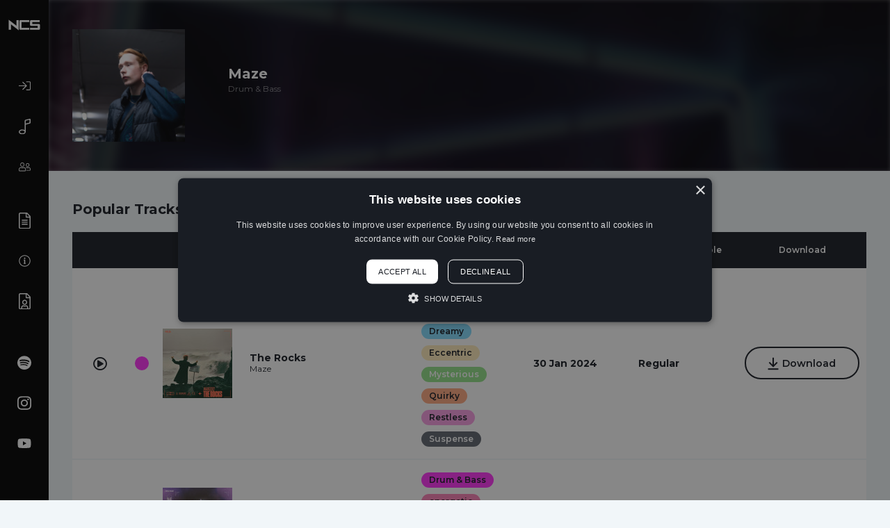

--- FILE ---
content_type: text/html; charset=UTF-8
request_url: https://ncs.io/artist/938/maze
body_size: 5693
content:
<!DOCTYPE html>
<html lang="en">
<head>
<title>Maze | NCS (NoCopyrightSounds)</title>
<meta charset="utf-8">
<meta name="viewport" content="width=device-width, initial-scale=1.0">
<link rel="stylesheet" href="/static/web/css/style.css?_m=1714543566">
<link rel="icon" type="image/png" href="/favicon.png?_m=1597301782">

<!-- HTML5 Shim and Respond.js IE8 support of HTML5 elements and media queries -->
<!-- WARNING: Respond.js doesn't work if you view the page via file:// -->
<!--[if lt IE 9]>
<script src="https://oss.maxcdn.com/libs/html5shiv/3.7.0/html5shiv.js"></script>
<script src="https://oss.maxcdn.com/libs/respond.js/1.3.0/respond.min.js"></script>
<![endif]-->

<meta name="description" content="">

<link rel="canonical" href="https://ncs.io/artist/938/maze">

<meta property="og:title" content="Maze | NCS (NoCopyrightSounds)">
<meta property="og:description" content="">
<meta property="og:type" content="music.musician">
<meta property="og:url" content="https://ncs.io/artist/938/maze">
<meta property="og:site_name" content="NCS">

<meta name="twitter:card" content="summary">
<meta name="twitter:site" content="@ncsounds">
<meta name="twitter:title" content="Maze | NCS (NoCopyrightSounds)">
<meta name="twitter:url" content="https://ncs.io/artist/938/maze">
<meta name="twitter:description" content="">

    <meta property="og:image" content="https://ncsmusic.s3.eu-west-1.amazonaws.com/artists/000/000/938/1000x0/1685542555_qr6hFTB0v9_A.jpg">
    <meta name="twitter:image" content="https://ncsmusic.s3.eu-west-1.amazonaws.com/artists/000/000/938/1000x0/1685542555_qr6hFTB0v9_A.jpg">
    <meta name="twitter:image:alt" content="NCS">



<script type="application/ld+json">
{
  "@context": "https://schema.org",
  "@type": "Organization",
  "name": "NCS",
  "url": "https://ncs.io",
  "logo": "https://ncs.io/static/web/images/logo-og.png?_m=0",
  "contactPoint": {
    "@type": "ContactPoint",
    "contactType": "Customer Support",
    "email": "darren+f1@netdreams.co.uk"
  },
  "sameAs": [
    "https://www.facebook.com/NoCopyrightSounds","https://twitter.com/ncsounds","https://www.instagram.com/nocopyrightsounds/"
  ]
}
</script>

<script type="text/javascript" charset="UTF-8" src="//cdn.cookie-script.com/s/c10e1f2edc838f285e86ebbe378aff3a.js"></script>

<!-- Google Tag Manager -->
<script>(function(w,d,s,l,i){w[l]=w[l]||[];w[l].push({'gtm.start':
new Date().getTime(),event:'gtm.js'});var f=d.getElementsByTagName(s)[0],
j=d.createElement(s),dl=l!='dataLayer'?'&l='+l:'';j.async=true;j.src=
'https://www.googletagmanager.com/gtm.js?id='+i+dl;f.parentNode.insertBefore(j,f);
})(window,document,'script','dataLayer','GTM-5PHGGZG');</script>
<!-- End Google Tag Manager -->

</head>
<body><!-- Google Tag Manager (noscript) -->
<noscript><iframe src="https://www.googletagmanager.com/ns.html?id=GTM-5PHGGZG"
height="0" width="0" style="display:none;visibility:hidden"></iframe></noscript>
<!-- End Google Tag Manager (noscript) -->
<header class="clearfix">
    <a href="/" class="logo">
        <img src="/static/web/img/logo.png?_m=1597301782" alt="NCS">
    </a>
    <a class="menu-btn">
        <span></span>
        <span></span>
        <span></span>
        <span></span>
    </a>
    <nav>
        <ul>
                            <li>
                    <a class="panel-btn" data-panel="#login">
                        <img src="/static/web/img/svg/sign-in.svg?_m=1597828013" alt="Log In">
                        <p>Log In</p>
                    </a>
                </li>
            
            <li>
                <a href="/">
                    <img src="/static/web/img/svg/music-alt.svg?_m=1597828013" alt="Music Library">
                    <p>Music Library</p>
                </a>
            </li>
            <li>
                <a href="/artists">
                    <img src="/static/web/img/svg/user-friends.svg?_m=1597828013" alt="Artists">
                    <p>Artists</p>
                </a>
            </li>
            

            
        </ul>
        <ul>
            <li>
                <a href="/usage-policy">
                    <img src="/static/web/img/svg/file-alt.svg?_m=1597828013" alt="Usage Policy">
                    <p>Usage Policy</p>
                </a>
            </li>
            <li>
                <a href="/about">
                    <img src="/static/web/img/svg/info-circle.svg?_m=1597828013" alt="About">
                    <p>About</p>
                </a>
            </li>
            <li>
                <a href="/contact">
                    <img src="/static/web/img/svg/file-user.svg?_m=1597828013" alt="Contact">
                    <p>Contact</p>
                </a>
            </li>

                                        <li style="margin-top:7vh;"><a href="https://ncs.lnk.to/SpotfiyPlaylistWE" target="_blank"> <img src="https://ncsmusic.s3.eu-west-1.amazonaws.com/social-links/000/000/001/1691764744_1qszULdYbm_spotify.svg" class="social" alt="Spotify"> <p>Spotify</p></a></li>
                                                                    <li><a href="https://www.instagram.com/nocopyrightsounds/" target="_blank"> <img src="https://ncsmusic.s3.eu-west-1.amazonaws.com/social-links/000/000/004/1691765545_zUsDyv3fjp_instagram.svg" class="social" alt="Instagram"> <p>Instagram</p></a></li>
                                            <li><a href="https://www.youtube.com/nocopyrightsounds" target="_blank"> <img src="https://ncsmusic.s3.eu-west-1.amazonaws.com/social-links/000/000/005/1691765587_3jQGCufgfS_youtube.svg" class="social" alt="YouTube"> <p>YouTube</p></a></li>
                                                
        </ul>
        <div class="logo-id" style="opacity:0.3">
            <a href="https://www.netdreams.co.uk/" target="_blank" class="id-text">Web Agency</a>
        </div>
    </nav>
</header>
<div class="panel" id="login">
    <div class="inner">
    <h3>Log In <a class="panel-close"><i class="far fa-times-circle"></i></a></h3>
    <hr>
        <a style="margin-bottom: 6px" href="/facebook/auth/login" class="btn fb white-btn"><i class="facebook "></i> Log in with Facebook</a>
        <a style="margin-bottom: 6px" href="/google/auth/login" class="btn fb white-btn"><i class="google"></i> Log in with Google</a>
        <a href="/spotify/auth/login" class="btn fb white-btn"><i class="spotify"></i> Log in with Spotify</a>
        <hr>
    <form class="clearfix" method="post" action="/log-in">
    <div class="clearfix">

    
    <fieldset>
    <label>Email</label>
    <input type="email" name="email">
    </fieldset>
    <fieldset >
    <label>Password</label>
    <input type="password" name="password">
    </fieldset>
    </div>
    <a class="forgot panel-btn" data-panel="#forgot">Forgot Password?</a>
    &nbsp;&nbsp;&nbsp;
    <a class="forgot panel-btn" data-panel="#signup">Sign Up</a>
    <input type="submit" value="Log In" class="btn black-full">
    <input type="hidden" name="_token" value="4UcjKLCp1HTItjfjToEoa7yQM53JspbnfwFJtkdL">    </form>
    </div>
    </div>

    <div class="panel" id="forgot">
    <div class="inner">
    <h3>Forgot Password <a class="panel-close"><i class="far fa-times-circle"></i></a></h3>
    <hr>
    <form class="clearfix" method="post" action="/forgot-password">
    <div class="clearfix">

    
    <fieldset style="margin-bottom: 20px">
    <p>Enter your email address below. If an account exists, we will email you password reset instructions.</p>
    </fieldset>
    <fieldset>
    <label>Email Address</label>
    <input name="email" type="email" value="" required>
    </fieldset>
    </div>
    <input type="submit" value="Submit" class="btn black-full">
    <input type="hidden" name="_token" value="4UcjKLCp1HTItjfjToEoa7yQM53JspbnfwFJtkdL">    </form>
    </div>
    </div>

    <div class="panel" id="forgot-reset">
    <div class="inner">
    <h3>Reset Password <a class="panel-close"><i class="far fa-times-circle"></i></a></h3>
    <hr>
    <form class="clearfix" method="post" action="/forgot-password/reset">
    <div class="clearfix">

    
    <fieldset style="margin-bottom: 20px">
    <p>Please enter and confirm your new password below. Passwords need to be at least 6 characters long.</p>
    </fieldset>
    <fieldset >
    <label>New Password</label>
    <input name="password" type="password" required>
    </fieldset>
    <fieldset >
    <label>Confirm New Password</label>
    <input name="password_confirmation" type="password" required>
    </fieldset>
    </div>
    <input type="submit" value="Submit" class="btn black-full">
    <input type="hidden" name="token" value="">
    <input type="hidden" name="_token" value="4UcjKLCp1HTItjfjToEoa7yQM53JspbnfwFJtkdL">    </form>
    </div>
    </div>

    <div class="panel" id="signup">
<div class="inner">
<h3>Sign Up <a class="panel-close"><i class="far fa-times-circle"></i></a></h3>
<hr>

    <a href="/facebook/auth/register" class="btn fb white-btn" style="margin-bottom: 6px"><i class="facebook"></i> Sign up with Facebook</a>
    <a href="/google/auth/register" class="btn fb white-btn" style="margin-bottom: 6px"><i class="google"></i> Sign up with Google</a>
    <a href="/spotify/auth/register" class="btn fb white-btn"><i class="spotify"></i> Sign up with Spotify</a>

<hr>
<form class="clearfix" method="post" action="#">
<div class="clearfix">


</div>
<p>By signing up, you agree to the <a href="/usage-policy/terms" style="color:inherit;text-decoration:underline;" target="_blank">terms &amp; conditions</a> and <a href="/privacy" style="color:inherit;text-decoration:underline;" target="_blank">privacy policy</a> of this website.</p>
<p>Already a member? Please <a class="forgot panel-btn" style="color:inherit;text-decoration:underline;" data-panel="#login">log in</a>.</p>
</form>
</div>
</div>


<div class="panel" id="download"></div>

<main>
<article class="module details">
    <div class="bg" style="background-image: url('/static/web/img/artist-cover-image-placeholder.jpg?_m=1597301782')">
        <div class="tint" style="background: rgba(0,0,0,0)"></div>
    </div>
    <div class="container-fluid">
        <div class="row align-items-center">
            <div class="col-lg-2">
                <div class="inner">
                    <div class="img" style="background-image: url('https://ncsmusic.s3.eu-west-1.amazonaws.com/artists/000/000/938/325x325/1685542555_qr6hFTB0v9_A.jpg')">
                        <div class="tint" style="background: rgba(0,0,0,0)"></div>
                    </div>
                </div>
            </div>
            <div class="col-lg-6">
                <div class="info">
                    <h5>Maze</h5>
                    <span class="tags">Drum &amp; Bass</span>
                    <p></p>
                </div>
            </div>
        </div>
    </div>
</article>
<article class="module table">
    <div class="container-fluid table-responsive">
    <h5>Popular Tracks</h5>
    <table>
    <thead>
    <tr>
    <th style="width:80px;"></th>
    <th style="width:40px;"></th>
    <th style="width:74px;"></th>
    <th style="width:25%;">Title</th>
    <th style="width:15%;">Genres &amp; Moods</th>
    <th style="width:15%;">Release Date</th>
    <th style="width:15%;">Versions Available</th>
    <th style="width:15%;">Download</th>
    </tr>
    </thead>
    <tbody>

            <tr>
    <td style="width:80px;"><a class="player-play" data-url="https://ncsmusic.s3.eu-west-1.amazonaws.com/tracks/000/001/622/the-rocks-1706576734-0wGECJC1Iw.mp3" data-artist="<a href='/artist/938/maze' style='color:#191d24;'>Maze</a>" data-artistraw="Maze" data-track="The Rocks" data-cover="https://ncsmusic.s3.eu-west-1.amazonaws.com/tracks/000/001/622/100x100/1706609158_nIbDbGiBJY_final.jpg" data-preview="0" data-tid="f59d6934-5968-410b-9603-d5c3e339d8da" data-versions="Regular" data-genre="Drum & Bass"><i class="far fa-play-circle"></i></a></td>
    <td style="width:40px;"><span class="genre" style="background:#ff32f7" title="Drum &amp; Bass"></span></td>
    <td style="width:74px;"><a href="/TheRocks">

            <img src="https://ncsmusic.s3.eu-west-1.amazonaws.com/tracks/000/001/622/100x100/1706609158_nIbDbGiBJY_final.jpg" alt="The Rocks">
    
    </a></td>
    <td style="width:25%;">
        <a href="/TheRocks">
            <p>The Rocks</p>
        </a>
        <span>Maze</span>
    </td>

    
    <td style="width:15%;">

                        <a class="tag" style="background-color:#ff32f7;color:#191d24" href="/music-search?genre=3">Drum & Bass</a><a class="tag" style="background-color:#c2ecfe;color:#191d24" href="/music-search?mood=26">Chasing</a><a class="tag" style="background-color:#333333" href="/music-search?mood=2">Dark</a><a class="tag" style="background-color:#82dafd;color:#191d24" href="/music-search?mood=3">Dreamy</a><a class="tag" style="background-color:#ffebba;color:#191d24" href="/music-search?mood=27">Eccentric</a><a class="tag" style="background-color:#93E088" href="/music-search?mood=14">Mysterious</a><a class="tag" style="background-color:#FFA981;color:#191d24" href="/music-search?mood=16">Quirky</a><a class="tag" style="background-color:#F99DE2;color:#191d24" href="/music-search?mood=18">Restless</a><a class="tag" style="background-color:#616670" href="/music-search?mood=23">Suspense</a>
            
    </td>
    <td style="width:15%;">30 Jan 2024</td>

            <td style="width:15%;">Regular</td>
        <td style="width:15%;"><a class="panel-btn btn black" data-panel="#download" data-tid="f59d6934-5968-410b-9603-d5c3e339d8da"><i class="far fa-arrow-to-bottom"></i>Download</a></td>
    </tr>
            <tr>
    <td style="width:80px;"><a class="player-play" data-url="https://ncsmusic.s3.eu-west-1.amazonaws.com/tracks/000/001/450/everything-will-be-okay-1687478451-woY6b3qLJh.mp3" data-artist="<a href='/artist/938/maze' style='color:#191d24;'>Maze</a>, <a href='/artist/939/trinist' style='color:#191d24;'>Trinist</a>" data-artistraw="Maze, Trinist" data-track="Everything Will Be Okay." data-cover="https://ncsmusic.s3.eu-west-1.amazonaws.com/tracks/000/001/450/100x100/everything-will-be-okay-1687478449-MlryvzEUmt.jpg" data-preview="50" data-tid="4f00ebab-522c-4f8f-9dab-518332000cef" data-versions="Regular" data-genre="Drum & Bass"><i class="far fa-play-circle"></i></a></td>
    <td style="width:40px;"><span class="genre" style="background:#ff32f7" title="Drum &amp; Bass"></span></td>
    <td style="width:74px;"><a href="/EWBO">

            <img src="https://ncsmusic.s3.eu-west-1.amazonaws.com/tracks/000/001/450/100x100/everything-will-be-okay-1687478449-MlryvzEUmt.jpg" alt="Everything Will Be Okay.">
    
    </a></td>
    <td style="width:25%;">
        <a href="/EWBO">
            <p>Everything Will Be Okay.</p>
        </a>
        <span>Maze, Trinist</span>
    </td>

    
    <td style="width:15%;">

                        <a class="tag" style="background-color:#ff32f7;color:#191d24" href="/music-search?genre=3">Drum & Bass</a><a class="tag" style="background-color:#fd80b6;color:#191d24" href="/music-search?mood=6">energetic</a><a class="tag" style="background-color:#ffd4e0;color:#191d24" href="/music-search?mood=4">Epic</a><a class="tag" style="background-color:#FFEAB6;color:#191d24" href="/music-search?mood=5">Euphoric</a><a class="tag" style="background-color:#EDE2FE;color:#191d24" href="/music-search?mood=9">Glamorous</a>
            
    </td>
    <td style="width:15%;">23 Jun 2023</td>

            <td style="width:15%;">Regular</td>
        <td style="width:15%;"><a class="panel-btn btn black" data-panel="#download" data-tid="4f00ebab-522c-4f8f-9dab-518332000cef"><i class="far fa-arrow-to-bottom"></i>Download</a></td>
    </tr>
            <tr>
    <td style="width:80px;"><a class="player-play" data-url="https://ncsmusic.s3.eu-west-1.amazonaws.com/tracks/000/001/452/lachrymose-1687478456-PS9W1K5CNp.mp3" data-artist="<a href='/artist/938/maze' style='color:#191d24;'>Maze</a>, <a href='/artist/939/trinist' style='color:#191d24;'>Trinist</a>" data-artistraw="Maze, Trinist" data-track="Lachrymose" data-cover="https://ncsmusic.s3.eu-west-1.amazonaws.com/tracks/000/001/452/100x100/lachrymose-1687478454-uVB3yN0PAH.jpg" data-preview="44" data-tid="bc76e0eb-a24d-4018-ada6-5713c387e90e" data-versions="Regular" data-genre="Drum & Bass"><i class="far fa-play-circle"></i></a></td>
    <td style="width:40px;"><span class="genre" style="background:#ff32f7" title="Drum &amp; Bass"></span></td>
    <td style="width:74px;"><a href="/lachrymose">

            <img src="https://ncsmusic.s3.eu-west-1.amazonaws.com/tracks/000/001/452/100x100/lachrymose-1687478454-uVB3yN0PAH.jpg" alt="Lachrymose">
    
    </a></td>
    <td style="width:25%;">
        <a href="/lachrymose">
            <p>Lachrymose</p>
        </a>
        <span>Maze, Trinist</span>
    </td>

    
    <td style="width:15%;">

                        <a class="tag" style="background-color:#ff32f7;color:#191d24" href="/music-search?genre=3">Drum & Bass</a><a class="tag" style="background-color:#fd80b6;color:#191d24" href="/music-search?mood=6">energetic</a><a class="tag" style="background-color:#ffd4e0;color:#191d24" href="/music-search?mood=4">Epic</a><a class="tag" style="background-color:#FFEAB6;color:#191d24" href="/music-search?mood=5">Euphoric</a><a class="tag" style="background-color:#EDE2FE;color:#191d24" href="/music-search?mood=9">Glamorous</a>
            
    </td>
    <td style="width:15%;">23 Jun 2023</td>

            <td style="width:15%;">Regular</td>
        <td style="width:15%;"><a class="panel-btn btn black" data-panel="#download" data-tid="bc76e0eb-a24d-4018-ada6-5713c387e90e"><i class="far fa-arrow-to-bottom"></i>Download</a></td>
    </tr>
            <tr>
    <td style="width:80px;"><a class="player-play" data-url="https://ncsmusic.s3.eu-west-1.amazonaws.com/tracks/000/001/429/erase-you-1685664044-75TYxW9ihi.mp3" data-artist="<a href='/artist/939/trinist' style='color:#191d24;'>Trinist</a>, <a href='/artist/938/maze' style='color:#191d24;'>Maze</a>" data-artistraw="Trinist, Maze" data-track="Erase You" data-cover="https://ncsmusic.s3.eu-west-1.amazonaws.com/tracks/000/001/429/100x100/erase-you-1685664041-QI62lyZE20.jpg" data-preview="36" data-tid="1473f784-8349-472e-865c-443735aa6322" data-versions="Regular" data-genre="Drum & Bass"><i class="far fa-play-circle"></i></a></td>
    <td style="width:40px;"><span class="genre" style="background:#ff32f7" title="Drum &amp; Bass"></span></td>
    <td style="width:74px;"><a href="/eraseyou">

            <img src="https://ncsmusic.s3.eu-west-1.amazonaws.com/tracks/000/001/429/100x100/erase-you-1685664041-QI62lyZE20.jpg" alt="Erase You">
    
    </a></td>
    <td style="width:25%;">
        <a href="/eraseyou">
            <p>Erase You</p>
        </a>
        <span>Trinist, Maze</span>
    </td>

    
    <td style="width:15%;">

                        <a class="tag" style="background-color:#ff32f7;color:#191d24" href="/music-search?genre=3">Drum & Bass</a><a class="tag" style="background-color:#fd80b6;color:#191d24" href="/music-search?mood=6">energetic</a><a class="tag" style="background-color:#ffd4e0;color:#191d24" href="/music-search?mood=4">Epic</a><a class="tag" style="background-color:#FFEAB6;color:#191d24" href="/music-search?mood=5">Euphoric</a><a class="tag" style="background-color:#EDE2FE;color:#191d24" href="/music-search?mood=9">Glamorous</a>
            
    </td>
    <td style="width:15%;">2 Jun 2023</td>

            <td style="width:15%;">Regular</td>
        <td style="width:15%;"><a class="panel-btn btn black" data-panel="#download" data-tid="1473f784-8349-472e-865c-443735aa6322"><i class="far fa-arrow-to-bottom"></i>Download</a></td>
    </tr>
            <tr>
    <td style="width:80px;"><a class="player-play" data-url="https://ncsmusic.s3.eu-west-1.amazonaws.com/tracks/000/001/413/would-you-ever-1683849652-Fw5408rbuE.mp3" data-artist="<a href='/artist/938/maze' style='color:#191d24;'>Maze</a>, <a href='/artist/939/trinist' style='color:#191d24;'>Trinist</a>" data-artistraw="Maze, Trinist" data-track="Would You Ever" data-cover="https://ncsmusic.s3.eu-west-1.amazonaws.com/tracks/000/001/413/100x100/would-you-ever-1683849649-tqpSQvRAvx.jpg" data-preview="33" data-tid="6b73bb8b-d175-4d11-aa6b-f5d47927ffb7" data-versions="Regular" data-genre="Drum & Bass"><i class="far fa-play-circle"></i></a></td>
    <td style="width:40px;"><span class="genre" style="background:#ff32f7" title="Drum &amp; Bass"></span></td>
    <td style="width:74px;"><a href="/wouldyouever">

            <img src="https://ncsmusic.s3.eu-west-1.amazonaws.com/tracks/000/001/413/100x100/would-you-ever-1683849649-tqpSQvRAvx.jpg" alt="Would You Ever">
    
    </a></td>
    <td style="width:25%;">
        <a href="/wouldyouever">
            <p>Would You Ever</p>
        </a>
        <span>Maze, Trinist</span>
    </td>

    
    <td style="width:15%;">

                        <a class="tag" style="background-color:#ff32f7;color:#191d24" href="/music-search?genre=3">Drum & Bass</a><a class="tag" style="background-color:#ffd4e0;color:#191d24" href="/music-search?mood=4">Epic</a><a class="tag" style="background-color:#fd80b6;color:#191d24" href="/music-search?mood=6">energetic</a><a class="tag" style="background-color:#FFEAB6;color:#191d24" href="/music-search?mood=5">Euphoric</a><a class="tag" style="background-color:#FFA981;color:#191d24" href="/music-search?mood=16">Quirky</a>
            
    </td>
    <td style="width:15%;">12 May 2023</td>

            <td style="width:15%;">Regular</td>
        <td style="width:15%;"><a class="panel-btn btn black" data-panel="#download" data-tid="6b73bb8b-d175-4d11-aa6b-f5d47927ffb7"><i class="far fa-arrow-to-bottom"></i>Download</a></td>
    </tr>
    
    </tbody>
    </table>
    </div>
    </article>
<article class="module artists">
    <div class="container-fluid">
    <h5>You might also like...</h5>
    <div class="row">

            <div class="col-lg-2 item">
        <a href="/artist/1327/wigal">
        <div class="inner">
        <div class="img" style="background-image: url('https://ncsmusic.s3.eu-west-1.amazonaws.com/artists/000/001/327/325x325/1756889422_N4BYQVzdqy_WigalPP.png')"></div>
        </div>
        <div class="bottom">
        <p><strong>Wigal</strong></p>
        <span class="tags">Drum &amp; Bass</span>
        </div>
        </a>
        </div>
            <div class="col-lg-2 item">
        <a href="/artist/1326/fred-v">
        <div class="inner">
        <div class="img" style="background-image: url('https://ncsmusic.s3.eu-west-1.amazonaws.com/artists/000/001/326/325x325/1756889313_GPodOZKxXJ_fredv.jpg')"></div>
        </div>
        <div class="bottom">
        <p><strong>Fred V</strong></p>
        <span class="tags">Drum &amp; Bass</span>
        </div>
        </a>
        </div>
            <div class="col-lg-2 item">
        <a href="/artist/1323/jaylenn">
        <div class="inner">
        <div class="img" style="background-image: url('https://ncsmusic.s3.eu-west-1.amazonaws.com/artists/000/001/323/325x325/1757687323_vMRE0jHcy7_PROFILE-PIC.jpg')"></div>
        </div>
        <div class="bottom">
        <p><strong>Jaylenn</strong></p>
        <span class="tags">Drum &amp; Bass</span>
        </div>
        </a>
        </div>
            <div class="col-lg-2 item">
        <a href="/artist/1322/karyuu">
        <div class="inner">
        <div class="img" style="background-image: url('https://ncsmusic.s3.eu-west-1.amazonaws.com/artists/000/001/322/325x325/1757687274_JRt7JiH4Xz_turbina_mainone-55-1.jpg')"></div>
        </div>
        <div class="bottom">
        <p><strong>Karyuu</strong></p>
        <span class="tags">Drum &amp; Bass</span>
        </div>
        </a>
        </div>
            <div class="col-lg-2 item">
        <a href="/artist/1303/fluorescents">
        <div class="inner">
        <div class="img" style="background-image: url('https://ncsmusic.s3.eu-west-1.amazonaws.com/artists/000/001/303/325x325/1754650774_OV463GtHBb_Fluorescents.jpeg')"></div>
        </div>
        <div class="bottom">
        <p><strong>Fluorescents</strong></p>
        <span class="tags">Drum &amp; Bass</span>
        </div>
        </a>
        </div>
            <div class="col-lg-2 item">
        <a href="/artist/1302/mazare">
        <div class="inner">
        <div class="img" style="background-image: url('https://ncsmusic.s3.eu-west-1.amazonaws.com/artists/000/001/302/325x325/1754650847_o5wm6H6f17_Mazare.jpg')"></div>
        </div>
        <div class="bottom">
        <p><strong>Mazare</strong></p>
        <span class="tags">Drum &amp; Bass, Alternative Pop</span>
        </div>
        </a>
        </div>
            <div class="col-lg-2 item">
        <a href="/artist/1292/chy-deep">
        <div class="inner">
        <div class="img" style="background-image: url('https://ncsmusic.s3.eu-west-1.amazonaws.com/artists/000/001/292/325x325/1751470424_d6uUbiuaDV_IMG_53371.jpg')"></div>
        </div>
        <div class="bottom">
        <p><strong>chy deep</strong></p>
        <span class="tags">Drum &amp; Bass</span>
        </div>
        </a>
        </div>
            <div class="col-lg-2 item">
        <a href="/artist/1289/amber-jay">
        <div class="inner">
        <div class="img" style="background-image: url('https://ncsmusic.s3.eu-west-1.amazonaws.com/artists/000/001/289/325x325/1754658534_XEtoCBtOou_Amber-Jay.png')"></div>
        </div>
        <div class="bottom">
        <p><strong>Amber Jay</strong></p>
        <span class="tags">Drum &amp; Bass</span>
        </div>
        </a>
        </div>
            <div class="col-lg-2 item">
        <a href="/artist/1274/carlos-ukareda">
        <div class="inner">
        <div class="img" style="background-image: url('https://ncsmusic.s3.eu-west-1.amazonaws.com/artists/000/001/274/325x325/1754661891_qkbqG05Kwh_CARLOS-UCARENDA.jpg')"></div>
        </div>
        <div class="bottom">
        <p><strong>Carlos Ukareda</strong></p>
        <span class="tags">Drum &amp; Bass</span>
        </div>
        </a>
        </div>
            <div class="col-lg-2 item">
        <a href="/artist/1273/vallo">
        <div class="inner">
        <div class="img" style="background-image: url('https://ncsmusic.s3.eu-west-1.amazonaws.com/artists/000/001/273/325x325/1754661660_Ok7riLnHI9_VALLO.png')"></div>
        </div>
        <div class="bottom">
        <p><strong>VALLO</strong></p>
        <span class="tags">Drum &amp; Bass</span>
        </div>
        </a>
        </div>
    
    </div>
    </div>
    </article>
</main>
<article class="module player" id="global-player" style="display: none">
    <div class="floating">
    <div class="expand">
    <a class="expand-btn"><i class="far fa-minus-circle"></i></a>
    </div>
    <div class="container-fluid">
    <div class="row">
    <div class="col-lg-4">
    <div class="cover clearfix">
    <img class="x-player-cover" src="/static/web/img/no-track.png?_m=1693299337" alt="" title="">
    <p><strong class="x-player-track">Track</strong></p>
    <span class="x-player-artist">Artist</span>
    </div>
    </div>
    <div class="col-lg-4">
    <div class="player-holder">
    <div class="nest">
    <a class="play-btn"><i class="far fa-play-circle"></i></a>
    <a class="pause-btn"><i class="far fa-pause-circle"></i></a>
    <div class="waveform" id="player" data-url=""></div>
    </div>
    </div>
    </div>
    <div class="col-lg-4">
    <div class="buttons clearfix">
    <div class="checkbox">
    <input type="checkbox" id="preview-player">
    <label for="preview-player">Preview</label>
    </div>
    <a class="btn black panel-btn x-player-tid" data-panel="#download" data-tid="0"><i class="far fa-arrow-to-bottom"></i> Download</a>
    </div>
    </div>
    </div>
    </div>
    </div>
    </article>
<footer>

    <div class="container-fluid">
    <div class="row">
    <div class="col-12 text-center social-media">

                        <a href="https://ncs.lnk.to/SpotfiyPlaylistWE" target="_blank"> <img src="https://ncsmusic.s3.eu-west-1.amazonaws.com/social-links/000/000/001/1691764744_1qszULdYbm_spotify.svg" alt="Spotify"> </a>
                                <a href="https://music.apple.com/profile/nocopyrightsounds" target="_blank"> <img src="https://ncsmusic.s3.eu-west-1.amazonaws.com/social-links/000/000/002/1691764937_EcEcxzZBRI_apple.svg" alt="Apple Music"> </a>
                                <a href="https://www.tiktok.com/@nocopyrightsounds" target="_blank"> <img src="https://ncsmusic.s3.eu-west-1.amazonaws.com/social-links/000/000/003/1691765143_xnXb2p0CQX_tiktok.svg" alt="TikTok"> </a>
                                <a href="https://www.instagram.com/nocopyrightsounds/" target="_blank"> <img src="https://ncsmusic.s3.eu-west-1.amazonaws.com/social-links/000/000/004/1691765545_zUsDyv3fjp_instagram.svg" alt="Instagram"> </a>
                                <a href="https://www.youtube.com/nocopyrightsounds" target="_blank"> <img src="https://ncsmusic.s3.eu-west-1.amazonaws.com/social-links/000/000/005/1691765587_3jQGCufgfS_youtube.svg" alt="YouTube"> </a>
                                <a href="https://www.facebook.com/NoCopyrightSounds/" target="_blank"> <img src="https://ncsmusic.s3.eu-west-1.amazonaws.com/social-links/000/000/006/1691765622_pKK6BRISkJ_facebook-f.svg" alt="Facebook"> </a>
                                <a href="https://www.twitch.tv/nocopyrightsounds" target="_blank"> <img src="https://ncsmusic.s3.eu-west-1.amazonaws.com/social-links/000/000/007/1691765635_uzzDlRGd99_twitch.svg" alt="Twitch"> </a>
                                <a href="https://twitter.com/ncsounds" target="_blank"> <img src="https://ncsmusic.s3.eu-west-1.amazonaws.com/social-links/000/000/008/1691765647_KadoOr94t9_twitter.svg" alt="Twitter"> </a>
            
    </div>
    </div>
    </div>


</footer>
<script src="/static/web/js/app.min.js?_m=1693568156"></script>
<input type="hidden" id="g_csrf" value="4UcjKLCp1HTItjfjToEoa7yQM53JspbnfwFJtkdL">




<script src="https://www.google.com/recaptcha/api.js?" async defer></script>

<script type="text/javascript">
(function(e,t,o,n,p,r,i){e.visitorGlobalObjectAlias=n;e[e.visitorGlobalObjectAlias]=e[e.visitorGlobalObjectAlias]||function(){(e[e.visitorGlobalObjectAlias].q=e[e.visitorGlobalObjectAlias].q||[]).push(arguments)};e[e.visitorGlobalObjectAlias].l=(new Date).getTime();r=t.createElement("script");r.src=o;r.async=true;i=t.getElementsByTagName("script")[0];i.parentNode.insertBefore(r,i)})(window,document,"https://diffuser-cdn.app-us1.com/diffuser/diffuser.js","vgo");
vgo('setAccount', '799505141');
vgo('setTrackByDefault', true);
vgo('process');
</script>

</body>
</html>


--- FILE ---
content_type: application/javascript
request_url: https://prism.app-us1.com/?a=799505141&u=https%3A%2F%2Fncs.io%2Fartist%2F938%2Fmaze
body_size: 124
content:
window.visitorGlobalObject=window.visitorGlobalObject||window.prismGlobalObject;window.visitorGlobalObject.setVisitorId('654b13ee-2832-4ea5-9994-8b4b899a6491', '799505141');window.visitorGlobalObject.setWhitelistedServices('tracking', '799505141');